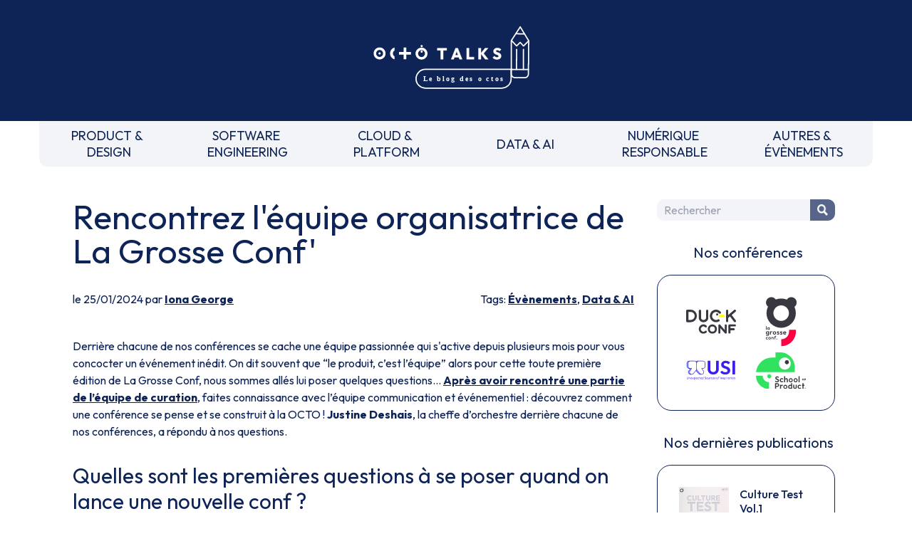

--- FILE ---
content_type: text/html
request_url: https://blog.octo.com/rencontrez-l'equipe-organisatrice-de-la-grosse-conf'
body_size: 4799
content:
<!doctype html><html lang=fr><meta charset=UTF-8><meta name=viewport content="width=device-width,initial-scale=1"><link rel=stylesheet href="https://fonts.googleapis.com/css2?family=Outfit:wght@100..900&display=swap"><link rel=stylesheet href=/style.css><link rel=stylesheet href=https://cdnjs.cloudflare.com/ajax/libs/prism/1.29.0/themes/prism.min.css><script src=https://um3rfi80td.execute-api.eu-west-3.amazonaws.com/default/tracking.js></script><script src=/scripts/nav.js></script><link rel="shortcut icon" href=/assets/favicon.ico><title>Rencontrez l'équipe organisatrice de La Grosse Conf' - OCTO Talks !</title><meta name=description content="Rencontre avec l'équipe organisatrice de La Grosse Conf : les coulisses de son lancement"><link rel=canonical href="https://blog.octo.com/rencontrez-l'equipe-organisatrice-de-la-grosse-conf'"><meta property=og:locale content=fr_FR><meta property=og:site_name content="OCTO Talks !"><meta property=og:type content=article><meta property=og:title content="Rencontrez l'équipe organisatrice de La Grosse Conf' - OCTO Talks !"><meta property=og:description content="Rencontre avec l'équipe organisatrice de La Grosse Conf : les coulisses de son lancement"><meta property=og:url content="https://blog.octo.com/rencontrez-l'equipe-organisatrice-de-la-grosse-conf'"><meta property=article:published_time content=2024-01-25T14:25:28.032Z><meta property=article:section content=Évènements><meta property=article:tag content="Data & AI"><meta property=article:author content=https://blog.octo.com/author/iona.george><script type=application/ld+json>{"@context": "https://schema.org","@type": "BlogPosting","mainEntityOfPage": {"@type": "WebPage","@id": "https://blog.octo.com/rencontrez-l'equipe-organisatrice-de-la-grosse-conf'"},"headline": "Rencontrez l'équipe organisatrice de La Grosse Conf' - OCTO Talks !","description": "Rencontre avec l'équipe organisatrice de La Grosse Conf : les coulisses de son lancement","author": {"@type": "Person","name": "Iona George","url": "https://blog.octo.com/author/iona.george"},"publisher": {"@type": "Organization","name": "OCTO Technology","logo": {"@type": "ImageObject","url": "https://usievents.com/assets/octo.webp"}},"datePublished": "2024-01-25T14:25:28.032Z","dateModified": "2022-09-16"}</script><meta name=twitter:card content=summary><meta name=twitter:site content=@OCTOTechnology><meta name=twitter:title content="Rencontrez l'équipe organisatrice de La Grosse Conf' - OCTO Talks !"><meta name=twitter:description content="Rencontre avec l'équipe organisatrice de La Grosse Conf : les coulisses de son lancement"><meta name=twitter:creator content=@OCTOTechnology><link rel=alternate type=application/rss+xml title="Le blog d'OCTO Technology, cabinet de conseil et de réalisation IT" href=https://blog.octo.com/feed><body class=octo_space><div id=header></div><div class=blogContainer><main><h1>Rencontrez l'équipe organisatrice de La Grosse Conf'</h1><div class=articleSubDetails><div>le 25/01/2024 par <a href=/author/iona.george>Iona George</a></div><div>Tags: <a href=/category/evenements>Évènements</a>, <a href=/category/data-ai>Data & AI</a></div></div><div class=articleContent><p>Derrière chacune de nos conférences se cache une équipe passionnée qui s'active depuis plusieurs mois pour vous concocter un événement inédit. On dit souvent que “le produit, c’est l’équipe” alors pour cette toute première édition de La Grosse Conf, nous sommes allés lui poser quelques questions... <a href="https://blog.octo.com/octo-interviews-de-l'equipe-curation-grosse-conf">Après avoir rencontré une partie de l’équipe de curation</a>, faites connaissance avec l’équipe communication et événementiel : découvrez comment une conférence se pense et se construit à la OCTO ! <strong>Justine Deshais</strong>, la cheffe d’orchestre derrière chacune de nos conférences, a répondu à nos questions.<h3 id=quelles-sont-les-premieres-questions-a-se-poser-quand-on-lance-une-nouvelle-conf tabindex=-1>Quelles sont les premières questions à se poser quand on lance une nouvelle conf ?</h3><p>Les premières questions que je me suis posées, c’est : comment on va l’appeler ? Parce que <strong>chez OCTO on a une vraie force pour créer des ADN qui marquent les esprits</strong>. J’entendais déjà parler des conférences OCTO avant même d’être une Octo. La Duck Conf, USI, les noms ont marqué les esprits. Il fallait qu’on trouve un nom aussi fort que ça. La deuxième chose qu’il faut se demander c’est comment on va faire pour qu’il y ait du monde ? Qui est notre public ? Où est notre public ? Comment le toucher, lui faire savoir que la conférence existe ? La troisième chose, et c’est sûrement la question la plus importante : <strong>quelle est sa singularité ?</strong> Comment on se différencie ? Qu'est-ce qui fait que les gens vont venir à cette conférence et pas une autre ? Il faut s’assurer de ne pas être en train de créer un doublon et que l’on apporte vraiment quelque chose de concret aux personnes auxquelles on s’adresse, à notre écosystème.<h3 id="qu'est-ce-qui-t'a-plu-le-plus-dans-cette-nouvelle-aventure" tabindex=-1>Qu’est-ce qui t'a plu le plus dans cette nouvelle aventure ?</h3><p>Déjà de revenir à des sujets data. Dans mon premier job, je travaillais dans un cabinet de conseil spécialisé en data science et j’organisais des événements sur ces sujets et j’ai rapidement trouvé cela passionnant. Au début, je ne comprenais pas forcément tout car c’est un domaine très technique mais je saisissais leur omniprésence dans nos quotidiens. C’était important pour moi d’en saisir les enjeux et je crois que les comprendre m’a beaucoup servi. Depuis 6 ans, j’organise les meetups de Paris Data Ladies. L’autre aspect c’est que je trouvais que c’était une opportunité de dingue de créer une nouvelle conférence. Les autres conférences OCTO je ne les ai “que” reprises. La Duck Conf existait déjà, la charte et le concept étaient déjà posés. USI a un peu changé depuis que je suis arrivée car on a revu la promesse et changé la charte graphique. Mais pour la Grosse Conf, on partait d’une page blanche. C’était à la fois effrayant parce que ça peut partir un peu dans tous les sens mais tu mets un peu de toi dans la conférence donc c’est super chouette. <strong>Ma petite fierté c’est d’avoir</strong> <a href=https://blog.octo.com/octo-lance-la-grosse-conf-sa-conference-data-et-ia-%F0%9F%90%BC><strong>trouvé le nom</strong></a><strong>.</strong> Ensuite, il y a l’aspect humain. <strong>Chaque conférence a son équipe de curation qui a à cœur de mettre un peu d’elle dans la conférence.</strong> Ce que j’ai beaucoup apprécié, c’est de voir l’enthousiasme et la rigueur de la team curation de La Grosse Conf. Ils sont très à l’écoute de notre expertise et de nos conseils en y ajoutant leur expertise à eux. Donc c’est un bonheur de bosser avec eux, ils prennent en compte les contraintes de l'événementiel. Et puis, ce qui me plait toujours autant c’est de créer ces conférences avec l’équipe Communication &amp; Marketing. Chez OCTO, on a presque une agence de com intégrée, une équipe composée d’experts. Par exemple, la charte graphique a été intégralement faite par Sophie, une de nos Directrices Artistiques, on a une responsable des relations speakers qui s’assure que les speakers aient une expérience de qualité et un suivi qui permet aux speakers de donner un talk aussi bon sur le fond que sur la forme. On a également des personnes au contenu qui s’occupent de la cohérence de la ligne éditoriale ainsi que du rayonnement sur les réseaux sociaux. Et puis évidemment <strong>une équipe événementiel bien rodée avec plus de 40 événements à l’année chez OCTO</strong>, dont les 3 grosses conférences (maintenant 4 !). Et enfin, toute une équipe marketing qui s’assure que nos conférences soient <strong>proches des enjeux et des problématiques de nos clients</strong> et qui market bien toutes les conférences !<h3 id="les-thematiques-iadata-ca-t'evoque-quoi" tabindex=-1>Les thématiques IA/data, ça t'évoque quoi ?</h3><p>Instantanément, l’IA et la data m’évoquent tout ce qui est Generative AI. On a vécu l’année dernière un bouleversement de l’ensemble de la société. Même mes parents m’en ont parlé ! La technique devient atteignable par toutes et tous. On le voit bien sûr dans nos métiers : ça devient la réponse naturelle pour beaucoup de choses, et c’est un peu dommage d’ailleurs. Ça m’évoque aussi le fait que j’organise les meetups Paris Data Ladies qui est un concept pour mettre en valeur l’expertise des femmes de la data. Une fois par mois, on donne la parole à 3 femmes qui partagent leur connaissance à la communauté. On essaye de thématiser nos meetups : le dernier a d’ailleurs eu lieu le 24 janvier chez OCTO. Seulement des femmes sur scène mais c’est ouvert à tous. <a href="/rencontrez-l'equipe-organisatrice-de-la-grosse-conf'/image1.webp" target=_blank><picture><source srcset="/rencontrez-l'equipe-organisatrice-de-la-grosse-conf'/image1_resize.webp" type=image/webp><source srcset="/rencontrez-l'equipe-organisatrice-de-la-grosse-conf'/image1_resize.jpg" type=image/jpeg><img src="/rencontrez-l'equipe-organisatrice-de-la-grosse-conf'/image1_resize.jpg" alt="Image La Grosse Conf' : Qui maîtrise le code, maîtrise son destin." loading=lazy></picture></a><p><strong>Sophie D.</strong>, notre directrice artistique sur La Grosse conf’, est venue répondre à nos questions sur la charte graphique et tout ce qui se cache derrière la construction d’une identité visuelle.<h3 id=pour-commencer-a-quoi-ca-sert-de-definir-la-direction-artistique-quelles-sont-les-questions-a-se-poser tabindex=-1>Pour commencer, à quoi ça sert de définir la direction artistique ? Quelles sont les questions à se poser ?</h3><p>On parle ici de l’ADN d’une marque : l’identité visuelle est l’une des premières pierres à poser car c’est ce qui va permettre de faire rayonner la marque et de la rendre reconnaissable et identifiable. A qui on s’adresse ? Comment transmettre l’ADN de la conf’ à ce public ? Quelles sont les tendances graphiques du moment ? Comment je compose avec certaines contraintes imposées ? Toutes ces questions vont permettre de créer un univers propre, quelque chose de différenciant tout en exprimant les valeurs souhaitées.<h3 id="quelles-ont-ete-tes-sources-d'inspiration-pour-la-grosse-conf" tabindex=-1>Quelles ont été tes sources d'inspiration pour la Grosse Conf ?</h3><p>Mes sources d’inspirations ont été de <strong>faire tout l’inverse des codes graphiques que l’on voit depuis des décennies sur la Data et l’IA !</strong> Avec un nom de conférence pareil, ça ne pouvait que supposer « carte blanche » pour la création de cette nouvelle identité graphique même si je me devais de rester également fidèle aux codes de l’univers OCTO, ce qui implique donc quelques contraintes. Je souhaitais créer quelque chose de fun, de décalé et d’un peu loufoque tout en mettant en avant les expertises ou la thématique de la conférence.<h3 id="qu'est-ce-qui-te-plait-le-plus-dans-le-travail-que-tu-as-fait-sur-la-grosse-conf" tabindex=-1>Qu'est-ce qui te plaît le plus dans le travail que tu as fait sur la Grosse Conf ?</h3><p>Comme pour toute création d’identité, ce qui me plait le plus c’est le démarrage. <strong>Comprendre le sujet, le positionnement et ce qu’on souhaite transmettre.</strong> Échanger, beaucoup, avec les équipes, dégager la raison d’être, proposer des pistes et s’aligner sur quelque chose qui fasse l’unanimité. Du jus de cerveau, commencer à conceptualiser un univers propre à la vision, <strong>qu’il soit juste et surtout qu’il fasse sens avec les valeurs que l’on souhaite transmettre</strong> malgré les contraintes que l’on a, car il y en a toujours. C’est beaucoup de travail mais ma plus grande satisfaction est d’avoir une ligne graphique qui plaise à toute l’équipe. Ce qui est satisfaisant c’est de voir que tu embarques l’équipe, que tu arrives même à faire accepter du rose dans un univers principalement masculin. Ça prouve à quel point les équipes OCTO sont à l’écoute et nous font confiance. Il en est ressorti une identité graphique décalée, qui ressemble parfaitement à l’équipe du projet.<p><a href="/rencontrez-l'equipe-organisatrice-de-la-grosse-conf'/image2.webp" target=_blank><picture><source srcset="/rencontrez-l'equipe-organisatrice-de-la-grosse-conf'/image2_resize.webp" type=image/webp><source srcset="/rencontrez-l'equipe-organisatrice-de-la-grosse-conf'/image2_resize.jpg" type=image/jpeg><img src="/rencontrez-l'equipe-organisatrice-de-la-grosse-conf'/image2_resize.jpg" alt="Image La Grosse Conf' : Dis moi ce que tu mesures, je te dirai qui tu es. " loading=lazy></picture></a></div></main><aside id=right_zone></aside></div><div id=footer></div><script src=https://cdnjs.cloudflare.com/ajax/libs/prism/1.29.0/components/prism-core.min.js></script><script src=https://cdnjs.cloudflare.com/ajax/libs/prism/1.29.0/plugins/autoloader/prism-autoloader.min.js></script><template data-purpose=hubspot><script type=text/javascript id=hs-script-loader async defer src=//js.hs-scripts.com/6695516.js></script></template><script src=https://swetrix.org/swetrix.js defer></script><script>document.addEventListener('DOMContentLoaded', function() {
        swetrix.init('OaraFIRpgpPH', {
          apiURL: 'https://api.analytics.octo.tools/log',
        })
        swetrix.trackViews()
      })</script><noscript><img src="https://api.analytics.octo.tools/log/noscript?pid=OaraFIRpgpPH" alt="" referrerpolicy=no-referrer-when-downgrade></noscript>

--- FILE ---
content_type: image/svg+xml
request_url: https://blog.octo.com/assets/instagram.svg
body_size: 489
content:
<?xml version="1.0" encoding="iso-8859-1"?>
<svg fill="#FFFFFF" viewBox="-1 6 20 20" version="1.1" xmlns="http://www.w3.org/2000/svg">
  <title>instagram</title>
  <path d="M14.48 11.28c0 0.48-0.4 0.84-0.84 0.84-0.48 0-0.84-0.4-0.84-0.84 0-0.48 0.4-0.84 0.84-0.84 0.44-0.040 0.84 0.36 0.84 0.84zM17.76 11.64v8.72c0 2.48-2.040 4.52-4.52 4.52h-8.72c-2.48 0-4.52-2.040-4.52-4.52v-8.72c0-2.48 2.040-4.52 4.52-4.52h8.72c2.52 0 4.52 2.040 4.52 4.52zM16.080 11.64c0-1.56-1.28-2.84-2.84-2.84h-8.72c-1.56 0-2.84 1.28-2.84 2.84v8.72c0 1.56 1.28 2.84 2.84 2.84h8.72c1.6 0 2.88-1.28 2.88-2.84l-0.040-8.72zM13.52 16c0-2.56-2.080-4.64-4.64-4.64s-4.64 2.080-4.64 4.64 2.080 4.64 4.64 4.64 4.64-2.080 4.64-4.64zM11.84 16c0 1.64-1.32 2.96-2.96 2.96s-2.96-1.32-2.96-2.96 1.32-2.96 2.96-2.96 2.96 1.32 2.96 2.96z"></path>
</svg>